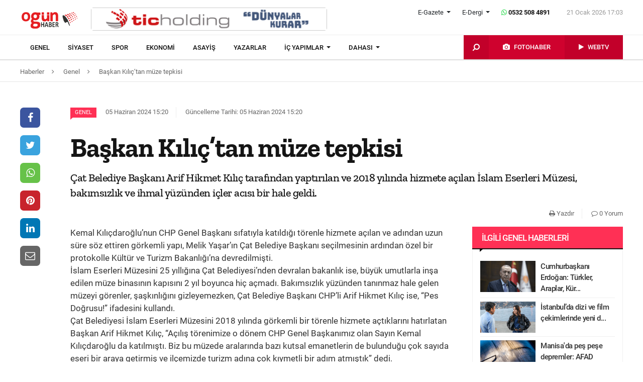

--- FILE ---
content_type: text/html; charset=UTF-8
request_url: https://www.ogunhaber.com/genel/baskan-kilic-tan-muze-tepkisi-2737618h.html
body_size: 10171
content:
<!doctype html>
<html lang="tr"  itemId="https://www.ogunhaber.com/genel/baskan-kilic-tan-muze-tepkisi-2737618h.html" itemType="http://schema.org/NewsArticle" itemScope="true" xmlns:og="http://opengraphprotocol.org/schema/" >
<head>
    <meta charset="utf-8">
            <meta name="viewport" content="width=device-width, initial-scale=1, shrink-to-fit=no">
        <meta name="csrf-token" content="jAQ5XlG53aJNrt8kHqXW0r7JJEn9IzFTl384Fy7V"/>
    <link rel="stylesheet" href="https://assets.ogunhaber.com/css/style.css?v=62101202620">
                                                
    
            <link rel="amphtml" href="https://www.ogunhaber.com/amp/genel/baskan-kilic-tan-muze-tepkisi-2737618h.html"/>
    
    <title>Başkan Kılıç’tan müze tepkisi
</title>
<meta name="csrf-token" content="jAQ5XlG53aJNrt8kHqXW0r7JJEn9IzFTl384Fy7V"/>
<meta name="theme-color" content="#e20134"/>
<meta name="msapplication-navbutton-color" content="#e20134">
<meta name="apple-mobile-web-app-status-bar-style" content="#e20134">
<meta name="author" content="OGÜNhaber"/>
<meta property="og:site_name" content="OGÜN Haber - Günün Önemli Gelişmeleri, Son Dakika Haberler"/>
<meta property="og:url" content="https://www.ogunhaber.com/genel/baskan-kilic-tan-muze-tepkisi-2737618h.html"/>

<meta property="description" content="Çat Belediye Başkanı Arif Hikmet Kılıç tarafından yaptırılan ve 2018 yılında hizmete açılan İslam Eserleri Müzesi, bakımsızlık ve ihmal yüzünden içler acısı bir hale geldi."/>
<meta property="keywords" content="genel, genel haberler, son dakika haber, güncel haberler, en son haberler, haber oku"/>

<meta property="og:type" content="article"/>
<meta property="og:title" content="Başkan Kılıç’tan müze tepkisi
"/>
<meta property="og:description" content="Çat Belediye Başkanı Arif Hikmet Kılıç tarafından yaptırılan ve 2018 yılında hizmete açılan İslam Eserleri Müzesi, bakımsızlık ve ihmal yüzünden içler acısı bir hale geldi."/>
<meta property="og:image" content="https://assets.ogunhaber.com/images/no-image-square.png"/>

<meta name="image" itemprop="image" content="https://assets.ogunhaber.com/images/no-image-square.png"/>
    <meta name="thumbnail" itemprop="thumbnailUrl" content="https://assets.ogunhaber.com/images/no-image-square.png"/>

<meta property="twitter:site" content=""/>
<meta property="twitter:creator" content=""/>
<meta property="twitter:card" content="summary"/>
<meta property="twitter:url" content="https://www.ogunhaber.com/genel/baskan-kilic-tan-muze-tepkisi-2737618h.html"/>
<meta property="twitter:domain" content="https://www.ogunhaber.com"/>
<meta property="twitter:title" content=" Başkan Kılıç’tan müze tepkisi
"/>
<meta property="twitter:description" content="Çat Belediye Başkanı Arif Hikmet Kılıç tarafından yaptırılan ve 2018 yılında hizmete açılan İslam Eserleri Müzesi, bakımsızlık ve ihmal yüzünden içler acısı bir hale geldi."/>
<meta property="twitter:image" content="https://assets.ogunhaber.com/images/no-image-square.png"/>
<meta http-equiv="content-language" content="tr-TR"/>
<meta itemprop="inLanguage" content="tr-TR"/>

            <meta name="robots" content="index follow">
    
    <meta property="article:published" itemprop="datePublished" content="2024-06-05T15:20:31+03:00"/>
    <meta property="article:modified" itemprop="dateModified" content="2024-06-05T15:20:34+03:00"/>
    <meta name="genre" itemprop="genre" content="News"/>
    <meta itemprop="isFamilyFriendly" content="True"/>
<meta itemprop="publishingPrinciples" content="https://www.ogunhaber.com/sayfa/hukuka-aykirilik"/>
<meta name="url" itemprop="url" content="https://www.ogunhaber.com/genel/baskan-kilic-tan-muze-tepkisi-2737618h.html"/>
<link rel="canonical" href="https://www.ogunhaber.com/genel/baskan-kilic-tan-muze-tepkisi-2737618h.html"/>
<link rel='dns-prefetch' href='//fonts.gstatic.com'/>
<link rel="alternate" type="application/rss+xml" href="https://www.ogunhaber.com/rss">
    <link rel="alternate" type="application/rss+xml" href="https://www.ogunhaber.com/rss/sosyalmedya">
        <style type="text/css">
        header .header-nav {
                            background-color: #ffffff;
                                        border-bottom: 2px solid#dedede;
                }
                        body header .header-nav .nav-container .navbar .navbar-menu li > a {
            color: #141414 !important;
        }
                                   body header .header-nav .nav-container .navbar .navbar-menu li > a:hover, .body header .header-nav .nav-container .navbar .navbar-menu li > a:active, body header .navbar .header-nav .nav-container .navbar .navbar-menu li > a:focus {
            color: #313131 !important;
        }
        
                            body header .navbar .media-menu nav ul li.photo-news, body header .navbar .media-menu nav ul li.photo-news {
            background-color: #cf022e !important;
        }
        
                            body header .navbar .media-menu nav ul li.photo-news:active, body header .navbar .media-menu nav ul li.photo-news:focus, body header .navbar .media-menu nav ul li.photo-news:hover, body header .navbar .navbar-right nav ul li.photo-news:active, body header .navbar .navbar-right nav ul li.photo-news:focus, body header .navbar .navbar-right nav ul li.photo-news:hover {
            background-color: #cf022e  !important;
        }
        
                            header .media-menu nav ul li.photo-news a .circle-icon, header .navbar-right nav ul li.photo-news a .circle-icon {
            color: #e20134  !important;
        }
        
                            header .media-menu nav ul li.photo-news a span {
            color: #ffffff  !important;
        }
        
                            header .media-menu nav ul li.television, header .navbar-right nav ul li.television {
            background-color: #c2002a  !important;
        }
        
                    header .media-menu nav ul li.television:active, header .media-menu nav ul li.television:focus, header .media-menu nav ul li.television:hover, header .navbar-right nav ul li.television:active, header .navbar-right nav ul li.television:focus, header .navbar-right nav ul li.television:hover {
                background-color: #c2002a  !important;
            }
        
                            header .media-menu nav ul li.television a span {
            color: #ffffff  !important;
        }
        
                            header .media-menu nav ul li.television a .circle-icon, header .navbar-right nav ul li.television a .circle-icon {
            color: #e20134  !important;
        }
        
                    header .media-menu nav ul li.fast-search, header .media-menu nav ul li.fast-search button.search-btn, header .navbar-right nav ul li.fast-search button.search-btn {
                background-color: #c2002a !important;
            }
        
                    header .media-menu nav ul li.fast-search button.search-btn:hover, header .navbar-right nav ul li.fast-search button.search-btn:hover, header .media-menu nav ul li.fast-search button.search-btn:active, header .navbar-right nav ul li.fast-search button.search-btn:active, header .media-menu nav ul li.fast-search button.search-btn:focus, header .navbar-right nav ul li.fast-search button.search-btn:focus {
                background-color: #e00232  !important;
            }
        
                    header .media-menu nav ul li.fast-search i {
                color: #ffffff;
            }
        
         header .navbar-menu.collapse.show, header .navbar-menu.show {
                            border-top: 1px solid #000000 !important;
                                        background-color: #ffffff;
                    }

                    body header .navbar .navbar-menu.show .navbar-nav li>a {
                color: #141414 !important;
            }
        
                    header .navbar-menu.show .navbar-nav li > a:hover, header .navbar-menu.show .navbar-nav li > a:active, header .navbar-menu.show .navbar-nav li > a:focus {
                color: #313131 !important;
            }
        
                    header .navbar-menu.collapse.show .navbar-nav li, header .navbar-menu.show .navbar-nav li {
                border-bottom: 1px solid #f1f1f1;
            }
        
                    .popular-news ul li .news-order{
                border:3px solid #ff3055;
                border-right:0;
            }
            .widget .widget-title{
                background-color: #ff3055;
                color: #ffffff;
            }
        
    </style>
	<!-- Start Alexa Certify Javascript -->
<script type="text/javascript">
_atrk_opts = { atrk_acct:"o66ci1aoZM00qN", domain:"ogunhaber.com",dynamic: true};
(function() { var as = document.createElement('script'); as.type = 'text/javascript'; as.async = true; as.src = "https://certify-js.alexametrics.com/atrk.js"; var s = document.getElementsByTagName('script')[0];s.parentNode.insertBefore(as, s); })();
</script>
<noscript><img src="https://certify.alexametrics.com/atrk.gif?account=o66ci1aoZM00qN" style="display:none" height="1" width="1" alt="" /></noscript>
<!-- End Alexa Certify Javascript -->  
</head>
<body>
    <header>
    <div class="top-bar">
        <div class="container">
            <div class="section">
                <div class="col">
                    <div class="pull-left">
                        <a class="logo" href="https://www.ogunhaber.com" itemprop="url">
                            <img itemprop="logo" src="https://www.ogunhaber.com/upload/img/2019/07/31/5921d747-c8a1-42c3-9a2d-4202162ead87.png" alt="OGÜN Haber - Günün Önemli Gelişmeleri, Son Dakika Haberler"/>
                        </a>
                    </div>
                                            <div class="h-ads">
                            <picture><img  class="b-lazy" src="[data-uri]" data-src="https://www.ogunhaber.com/upload/img/2020/04/24/a95dbab4-fb13-4c04-8f72-36df8afd3b44.png" alt="TİC Holding Header" /><noscript><img src="https://www.ogunhaber.com/upload/img/2020/04/24/a95dbab4-fb13-4c04-8f72-36df8afd3b44.png" alt="TİC Holding Header" /></noscript><picture>
                        </div>
                                        <div class="pull-right">
                        <div class="head-right">

                            <div class="header-info">
                                <ul>
                                                                            <li class="l-menu dropdown">
                        <span class="dropdown-toggle t-item" id="newspaper-menus" data-toggle="dropdown" aria-haspopup="true" aria-expanded="false">
                            E-Gazete
                        </span>
                                            <div class="dropdown-menu" aria-labelledby="newspaper-menus">
                                                                                                    <a class="dropdown-item" href="https://www.ogunhaber.com/yayin/ogun-gazetesi">Ogün Gazetesi</a>
                                                                                                    <a class="dropdown-item" href="https://www.ogunhaber.com/yayin/guzel-vatan-gazetesi">Güzel Vatan Gazetesi</a>
                                                                                                    <a class="dropdown-item" href="https://www.ogunhaber.com/yayin/enerji-dunyasi-gazetesi">Enerji Dünyası Gazetesi</a>
                                                                                            </div>
                                        </li>
                                                                                                                <li class="l-menu dropdown">
                        <span class="dropdown-toggle t-item" id="magazine-menus" data-toggle="dropdown" aria-haspopup="true" aria-expanded="false">
                            E-Dergi
                        </span>
                                            <div class="dropdown-menu" aria-labelledby="magazine-menus">
                                                                                                    <a class="dropdown-item" href="https://www.ogunhaber.com/yayin/minikkus-dergisi">Minikkuş Dergisi</a>


                                                                                                    <a class="dropdown-item" href="https://www.ogunhaber.com/yayin/seyyah-turizm-dergisi">Seyyah Turizm Dergisi</a>


                                                                                            </div>
                                        </li>
                                                                        <li>
                                        <div class="whatsapp-contact"><a href="#"><i class="fa fa-whatsapp"></i> 0532 508 4891</a></div>
                                    </li>
                                    <li>
                                        <div class="current-time"><span class="currentTime"></span></div>
                                    </li>
                                </ul>
                            </div>
                            <div class="clearfix"></div>
                                                    </div>
                        <nav class="media-buttons">
                            <ul>
                                <li role="menuitem"><a href="https://www.ogunhaber.com/fotohaber" itemprop="url"><i class="fa fa-camera menu-icon"></i></a></li>
                                <li role="menuitem"><a href="https://www.ogunhaber.com/webtv" itemprop="url"><i class="fa fa-play menu-icon"></i></a></li>
                            </ul>
                        </nav>
                        <button class="navbar-toggler" type="button" data-toggle="collapse" data-target="#menu" aria-controls="menu" aria-expanded="false" aria-label="Menü">
                            <span class="navbar-toggler-icon"></span>
                        </button>
                    </div>
                </div>
            </div>
        </div>
    </div>
    <div id="header-nav" class="header-nav">
        <div class="container nav-container">
            <nav id="navbar" class="navbar">
                <div class="navbar-menu" id="menu" itemscope itemtype="https://www.schema.org/SiteNavigationElement">
                    <ul class="navbar-nav">
                        <li class="fixed-logo">
                            <a href="https://www.ogunhaber.com" itemprop="url">
                                <img itemprop="logo" src="https://assets.ogunhaber.com/images/fixed-logo.png" alt="OGÜN Haber - Günün Önemli Gelişmeleri, Son Dakika Haberler"/>
                            </a>
                        </li>
                                                                                    <li role="menuitem"><a itemprop="url" href="https://www.ogunhaber.com/genel"><span itemprop="name">Genel</span></a></li>
                                                            <li role="menuitem"><a itemprop="url" href="https://www.ogunhaber.com/siyaset"><span itemprop="name">Siyaset</span></a></li>
                                                            <li role="menuitem"><a itemprop="url" href="https://www.ogunhaber.com/spor"><span itemprop="name">Spor</span></a></li>
                                                            <li role="menuitem"><a itemprop="url" href="https://www.ogunhaber.com/ekonomi"><span itemprop="name">Ekonomi</span></a></li>
                                                            <li role="menuitem"><a itemprop="url" href="https://www.ogunhaber.com/asayis"><span itemprop="name">Asayiş</span></a></li>
                                                    
                        <li role="menuitem"><a itemprop="url" href="https://www.ogunhaber.com/yazarlar"><span itemprop="name">Yazarlar</span></a></li>
                                                    <li role="menuitem" class="dropdown">
                                <a class="dropdown-toggle" href="#" id="specialMenus" role="button" data-toggle="dropdown" aria-haspopup="true" aria-expanded="false">
                                    İÇ YAPIMLAR
                                </a>
                                <div class="dropdown-menu" aria-labelledby="specialMenus">
                                    <div class="dropdown-wrapper">
                                                                                    <a class="dropdown-item" href="https://www.ogunhaber.com/roportaj" itemprop="url"><span itemprop="name">Röportaj</span></a>
                                                                                    <a class="dropdown-item" href="https://www.ogunhaber.com/webtv/gun-ozetleri" itemprop="url"><span itemprop="name">Gün Özetleri</span></a>
                                                                                    <a class="dropdown-item" href="https://www.ogunhaber.com/webtv/video-roportaj" itemprop="url"><span itemprop="name">Video Röportaj</span></a>
                                                                                    <a class="dropdown-item" href="https://www.ogunhaber.com/webtv/beyaz-tuval" itemprop="url"><span itemprop="name">Beyaz Tuval</span></a>
                                                                                    <a class="dropdown-item" href="https://www.ogunhaber.com/webtv/mutlu-eden-haberler" itemprop="url"><span itemprop="name">Mutlu Eden Haberler</span></a>
                                                                                    <a class="dropdown-item" href="https://www.ogunhaber.com/webtv/1-kelime-1-hikaye" itemprop="url"><span itemprop="name">1 Kelime 1 Hikaye</span></a>
                                                                                
                                        
                                        
                                        
                                        
                                        
                                        
                                        
                                        
                                        
                                    </div>
                                </div>
                            </li>
                                                                            <li role="menuitem" class="dropdown">
                                <a class="dropdown-toggle" href="#" id="otherMenus" role="button" data-toggle="dropdown" aria-haspopup="true" aria-expanded="false">
                                    DAHASI
                                </a>
                                <div class="dropdown-menu" aria-labelledby="otherMenus">
                                    <div class="dropdown-wrapper">
                                                                                    <a class="dropdown-item" href="https://www.ogunhaber.com/magazin" itemprop="url"><span itemprop="name">Magazin</span></a>
                                                                                    <a class="dropdown-item" href="https://www.ogunhaber.com/dunya" itemprop="url"><span itemprop="name">Dünya</span></a>
                                                                                    <a class="dropdown-item" href="https://www.ogunhaber.com/kultur-sanat" itemprop="url"><span itemprop="name">Kültür-Sanat</span></a>
                                                                                    <a class="dropdown-item" href="https://www.ogunhaber.com/egitim" itemprop="url"><span itemprop="name">Eğitim</span></a>
                                                                                    <a class="dropdown-item" href="https://www.ogunhaber.com/saglik" itemprop="url"><span itemprop="name">Sağlık</span></a>
                                                                                    <a class="dropdown-item" href="https://www.ogunhaber.com/yasam" itemprop="url"><span itemprop="name">Yaşam</span></a>
                                                                                    <a class="dropdown-item" href="https://www.ogunhaber.com/otomobil" itemprop="url"><span itemprop="name">Otomobil</span></a>
                                                                                    <a class="dropdown-item" href="https://www.ogunhaber.com/seyyah" itemprop="url"><span itemprop="name">Seyyah</span></a>
                                                                                    <a class="dropdown-item" href="https://www.ogunhaber.com/enerji" itemprop="url"><span itemprop="name">Enerji</span></a>
                                                                                    <a class="dropdown-item" href="https://www.ogunhaber.com/koronavirus" itemprop="url"><span itemprop="name">Koronavirüs</span></a>
                                                                                    <a class="dropdown-item" href="https://www.ogunhaber.com/moda" itemprop="url"><span itemprop="name">Moda</span></a>
                                                                                    <a class="dropdown-item" href="https://www.ogunhaber.com/yerel" itemprop="url"><span itemprop="name">Yerel</span></a>
                                                                                    <a class="dropdown-item" href="https://www.ogunhaber.com/medya" itemprop="url"><span itemprop="name">Medya</span></a>
                                                                                    <a class="dropdown-item" href="https://www.ogunhaber.com/teknoloji" itemprop="url"><span itemprop="name">Teknoloji</span></a>
                                                                                    <a class="dropdown-item" href="https://www.ogunhaber.com/nasil-yapilir" itemprop="url"><span itemprop="name">Nasıl Yapılır ?</span></a>
                                                                            </div>
                                </div>
                            </li>
                                                                            <li class="lm-menu dropdown">
                                <a class="dropdown-toggle" href="#" id="newspaperPublications" role="button" data-toggle="dropdown" aria-haspopup="true" aria-expanded="false">
                                    E-Gazete
                                </a>
                                <div class="dropdown-menu" aria-labelledby="newspaperPublications">
                                    <div class="dropdown-wrapper">
                                                                                    <a class="dropdown-item" href="https://www.ogunhaber.com/yayin/ogun-gazetesi">Ogün Gazetesi</a>
                                                                                    <a class="dropdown-item" href="https://www.ogunhaber.com/yayin/guzel-vatan-gazetesi">Güzel Vatan Gazetesi</a>
                                                                                    <a class="dropdown-item" href="https://www.ogunhaber.com/yayin/enerji-dunyasi-gazetesi">Enerji Dünyası Gazetesi</a>
                                                                            </div>
                                </div>
                            </li>
                                                                            <li class="lm-menu dropdown">
                                <a class="dropdown-toggle" href="#" id="magazinePublications" role="button" data-toggle="dropdown" aria-haspopup="true" aria-expanded="false">
                                    E-Dergi
                                </a>
                                <div class="dropdown-menu" aria-labelledby="magazinePublications">
                                    <div class="dropdown-wrapper">
                                                                                    <a class="dropdown-item" href="https://www.ogunhaber.com/yayin/minikkus-dergisi">Minikkuş Dergisi</a>
                                                                                    <a class="dropdown-item" href="https://www.ogunhaber.com/yayin/seyyah-turizm-dergisi">Seyyah Turizm Dergisi</a>
                                                                            </div>
                                </div>
                            </li>
                                            </ul>
                    <div class="media-menu">
                        <nav itemscope itemtype="https://www.schema.org/SiteNavigationElement">
                            <ul>
                                <li role="menuitem" class="fast-search">
                                    <button class="search-btn"><i class="fa fa-search fa-rotate-90"></i></button>
                                </li>
                                <li role="menuitem" class="photo-news"><a href="https://www.ogunhaber.com/fotohaber" itemprop="url"><i class="fa fa-camera menu-icon"></i> <span itemprop="name">FOTOHABER</span></a></li>
                                <li role="menuitem" class="television"><a href="https://www.ogunhaber.com/webtv" itemprop="url"><i class="fa fa-play menu-icon"></i> <span itemprop="name">WEBTV</span></a></li>
                            </ul>
                        </nav>
                    </div>
                </div>
            </nav>
        </div>
        <div class="search-plugin d-none">
    <div class="container">
        <form method="GET" id="search-form" action="https://www.ogunhaber.com/arama">

            <div class="search-bar">
                <input class="form-control" type="search" name="q" id="search-input" placeholder="Ara">
                <button type="button" class="search-close-btn"><i class="fa fa-times-thin"></i></button>
            </div>
            <button type="submit" id="search-btn" tabindex="-1" class="search-submit-btn"></button>

        </form>
    </div>
</div>
    </div>
</header>
<div class="clearfix"></div>


     
    <div class="breadcrumbs">
    <ol class="breadcrumb" vocab="https://schema.org/" typeof="BreadcrumbList">
        <li property="itemListElement" typeof="ListItem">
            <a href="https://www.ogunhaber.com" property="item" typeof="WebPage">
                <span property="name">Haberler</span>
            </a>
            <span class="d-none" property="position">1</span>
        </li>
                    <li property="itemListElement" typeof="ListItem">
                <a href="https://www.ogunhaber.com/genel" property="item" typeof="WebPage">
                    <span property="name">Genel</span>
                </a>
                <span class="d-none" property="position">2</span>
            </li>
                            <li property="itemListElement" typeof="ListItem">
                <a href="https://www.ogunhaber.com/genel/baskan-kilic-tan-muze-tepkisi-2737618h.html" property="item" typeof="WebPage">
                    <span property="name">Başkan Kılıç’tan müze tepkisi
</span>
                </a>
                <span class="d-none" property="position">3</span>
            </li>
            </ol>
</div>
<div class="clearfix"></div>    <div class="posts-details">
        <main id="wrapper" class="post-container" data-id="2737618">
            <div class="left-right-ads">
                                            </div>
                        <div class="article-row">
            <div class="article-head">
                <div class="fixed-share">
    <div class="fixed-social">
        <ul class="news-share">
            <li class="facebook"><a class="ssk ssk-facebook" href="javascript:void(0);"><i class="fa fa-facebook"></i></a></li>
            <li class="twitter"><a class="ssk ssk-twitter" href="javascript:void(0);"><i class="fa fa-twitter"></i></a></li>
            <li class="whatsapp"><a class="ssk ssk-whatsapp" href="javascript:void(0);"><i class="fa fa-whatsapp"></i></a></li>
            <li class="pinterest"><a class="ssk ssk-pinterest" href="javascript:void(0);"><i class="fa fa-pinterest"></i></a></li>
            <li class="linkedin"><a class="ssk ssk-linkedin" href="javascript:void(0);"><i class="fa fa-linkedin"></i></a></li>
            <li class="email"><a class="ssk ssk-email" href="javascript:void(0);"><i class="fa fa-envelope-o"></i></a></li>
        </ul>
    </div>
</div>
                <div class="article-header">
                    <div class="article-property">
                        <ul>
                            <li>
                                                                    <a href="https://www.ogunhaber.com/genel" class="category-term" itemprop="articleSection">Genel</a>
                                                                <time itemprop="datePublished" datetime="2024-06-05T15:20:31+03:00">05 Haziran 2024 15:20</time>
                            </li>
                            <li class="news-updated-time">
                                <time itemprop="dateModified" datetime="2024-06-05T15:20:34+03:00">Güncelleme Tarihi: 05 Haziran 2024 15:20</time>
                            </li>
                                                    </ul>
                    </div>
                    <h1 itemProp="headline">Başkan Kılıç’tan müze tepkisi
</h1>
                    <div class="summary" itemprop="description">
                                                    Çat Belediye Başkanı Arif Hikmet Kılıç tarafından yaptırılan ve 2018 yılında hizmete açılan İslam Eserleri Müzesi, bakımsızlık ve ihmal yüzünden içler acısı bir hale geldi.
                                            </div>
                    <div class="by-author" itemProp="organization" itemscope="" itemType="http://schema.org/Organization" itemID="https://www.ogunhaber.com">
                        <a href="https://www.ogunhaber.com" itemprop="url">
                            <span itemprop="name">OGÜNhaber</span>
                        </a>
                    </div>
                    <div class="inline-properties">
                        <a itemprop="mainEntityOfPage" href="https://www.ogunhaber.com/genel/baskan-kilic-tan-muze-tepkisi-2737618h.html"><span itemprop="name">Başkan Kılıç’tan müze tepkisi
</span></a>
                    </div>
                    <div class="article-property-box">
                        <div class="news-stats">
                            <ul>
                                <li><a href="javascript:window.print()"><i class="fa fa-print"></i> Yazdır</a></li>
                                <li><a href="#comments"><i class="fa fa-comment-o"></i> 0 Yorum</a></li>
                            </ul>
                        </div>
                    </div>
                </div>
            </div>
            <div class="article-section">
                <div class="article-container">
                    <article class="article">
                                                                        <div class="article-content" itemProp="articleBody">
                            
                            Kemal Kılıçdaroğlu’nun CHP Genel Başkanı sıfatıyla katıldığı törenle hizmete açılan ve adından uzun süre söz ettiren görkemli yapı, Melik Yaşar’ın Çat Belediye Başkanı seçilmesinin ardından özel bir protokolle Kültür ve Turizm Bakanlığı’na devredilmişti.<br/>İslam Eserleri Müzesini 25 yıllığına Çat Belediyesi’nden devralan bakanlık ise, büyük umutlarla inşa edilen müze binasının kapısını 2 yıl boyunca hiç açmadı. Bakımsızlık yüzünden tanınmaz hale gelen müzeyi görenler, şaşkınlığını gizleyemezken, Çat Belediye Başkanı CHP’li Arif Hikmet Kılıç ise, “Pes Doğrusu!” ifadesini kullandı.<br/>Çat Belediyesi İslam Eserleri Müzesini 2018 yılında görkemli bir törenle hizmete açtıklarını hatırlatan Başkan Arif Hikmet Kılıç, “Açılış törenimize o dönem CHP Genel Başkanımız olan Sayın Kemal Kılıçdaroğlu da katılmıştı. Biz bu müzede aralarında bazı kutsal emanetlerin de bulunduğu çok sayıda eseri bir araya getirmiş ve ilçemizde turizm adına çok kıymetli bir adım atmıştık” dedi.<br/>2019 Mahalli İdareler Seçimleri ile birlikte Çat Belediye Başkanlığı görevini AK Partili Melik Yaşar’a devrettiğini kaydeden Başkan Arif Hikmet Kılıç, “İlçeye kazandırdığımız bu eser rahatsızlık uyandırmış olacak ki, önce çeşitli karalama kampanyaları organize edildi, sonra da bu görkemli yapı Kültür ve Turizm Bakanlığına 25 yıllığına devredildi. Bakanlık, içindeki eserleri taşıdı, ancak edindiğimiz bilgilere göre; daha sonra binanın değil kapısını bile açmak, önünden bile geçmedi. İlçemizde turizm adına atmaya çalıştığımız bu kıymetli adım, ne yazık ki bakımsızlığa, ihmale ve hatta daha ötesi kötü niyete kurban edildi. Bir ilçeye el birliğiyle bu kadar mı kötülük yapılır? Bir ilçeye kazandırılmış böyle kıymetli bir esere bu kadar mı düşmanca davranılır? Çok merak ediyorum; acaba Çat ilçemize bir müzeyi mi çok gördüler yoksa bu müzenin Çat ilçemize CHP’li bir belediye başkanı tarafından kazandırılmış olmasını mı hazmedemediler.” diye konuştu.
                        </div>
                        <div class="clearfix"></div>
                        <footer>

                                <ul class="share-post">
                                    <li class="whatsapp"><a class="ssk ssk-whatsapp" href="javascript:;"><i class="fa fa-whatsapp"></i> Whatsapp</a></li>
                                    <li class="facebook"><a class="ssk ssk-facebook" href="javascript:;"><i class="fa fa-facebook"></i> Facebook</a></li>
                                    <li class="twitter"><a class="ssk ssk-twitter" href="javascript:void(0);"><i class="fa fa-twitter"></i> Twitter</a></li>
                                    <li class="pinterest"><a class="ssk ssk-pinterest" href="javascript:void(0);"><i class="fa fa-pinterest"></i> Pinterest</a></li>
                                    <li class="linkedin"><a class="ssk ssk-linkedin" href="javascript:void(0);"><i class="fa fa-linkedin"></i> Linkedin</a></li>
                                    <li class="mail"><a class="ssk ssk-email" href="javascript:void(0);"><i class="fa fa-envelope-o"></i> E-posta</a></li>
                                </ul>

                        </footer>
                    </article>
                                        
                </div>
                <div class="article-sidebar">
                    <aside class="widget">
        <h2 class="widget-title">İlgili Genel Haberleri</h2>
        <ul class="top-news">
            <li class="media">
    <a href="https://www.ogunhaber.com/genel/cumhurbaskani-erdogan-turkler-araplar-kurtler-arasindaki-kardesligin-bozulmasina-izin-veremeyiz-2997162h.html">
        <picture>
<img class="b-lazy "  data src="https://assets.ogunhaber.com/images/lazy.gif" data-src="https://www.ogunhaber.com/upload/img/2026/01/13/4bfccaea-2931-4eec-a381-4cb05b3fd5d6-related-post-1.png"  alt="Cumhurbaşkanı Erdoğan: Türkler, Araplar, Kürtler arasındaki kardeşliğin bozulmasına izin veremeyiz" wıdth="" height="" />
</picture>

            <noscript>
                <picture>
                    
                    <img  src="https://www.ogunhaber.com/upload/img/2026/01/13/4bfccaea-2931-4eec-a381-4cb05b3fd5d6-related-post-1.png" alt="Cumhurbaşkanı Erdoğan: Türkler, Araplar, Kürtler arasındaki kardeşliğin bozulmasına izin veremeyiz" />
                </picture>
            </noscript>
    </a>
    <a href="https://www.ogunhaber.com/genel/cumhurbaskani-erdogan-turkler-araplar-kurtler-arasindaki-kardesligin-bozulmasina-izin-veremeyiz-2997162h.html">Cumhurbaşkanı Erdoğan: Türkler, Araplar, Kür...</a>
</li><li class="media">
    <a href="https://www.ogunhaber.com/genel/istanbul-da-dizi-ve-film-cekimlerinde-yeni-donem-saat-siniri-getirildi-iste-yeni-kurallar-2997106h.html">
        <picture>
<img class="b-lazy "  data src="https://assets.ogunhaber.com/images/lazy.gif" data-src="https://www.ogunhaber.com/upload/img/2026/01/12/076eb2e2-a62e-4ce9-bca8-f576c5ba5c03-related-post-1.png"  alt="İstanbul’da dizi ve film çekimlerinde yeni dönem: Saat sınırı getirildi, işte yeni kurallar..." wıdth="" height="" />
</picture>

            <noscript>
                <picture>
                    
                    <img  src="https://www.ogunhaber.com/upload/img/2026/01/12/076eb2e2-a62e-4ce9-bca8-f576c5ba5c03-related-post-1.png" alt="İstanbul’da dizi ve film çekimlerinde yeni dönem: Saat sınırı getirildi, işte yeni kurallar..." />
                </picture>
            </noscript>
    </a>
    <a href="https://www.ogunhaber.com/genel/istanbul-da-dizi-ve-film-cekimlerinde-yeni-donem-saat-siniri-getirildi-iste-yeni-kurallar-2997106h.html">İstanbul’da dizi ve film çekimlerinde yeni d...</a>
</li><li class="media">
    <a href="https://www.ogunhaber.com/genel/manisada-pes-pese-depremler-afad-buyukluklerini-duyurdu-2997079h.html">
        <picture>
<img class="b-lazy "  data src="https://assets.ogunhaber.com/images/lazy.gif" data-src="https://www.ogunhaber.com/upload/img/2026/01/11/b15b1acf-65a0-401a-8784-62ec67cd712d-related-post-1.png"  alt="Manisa&#039;da peş peşe depremler: AFAD büyüklüklerini duyurdu" wıdth="" height="" />
</picture>

            <noscript>
                <picture>
                    
                    <img  src="https://www.ogunhaber.com/upload/img/2026/01/11/b15b1acf-65a0-401a-8784-62ec67cd712d-related-post-1.png" alt="Manisa&#039;da peş peşe depremler: AFAD büyüklüklerini duyurdu" />
                </picture>
            </noscript>
    </a>
    <a href="https://www.ogunhaber.com/genel/manisada-pes-pese-depremler-afad-buyukluklerini-duyurdu-2997079h.html">Manisa'da peş peşe depremler: AFAD büyüklükl...</a>
</li><li class="media">
    <a href="https://www.ogunhaber.com/genel/cumhurbaskanligi-iletisim-baskani-durandan-turk-bayragina-saldiriya-sert-tepki-acik-bir-provokasyondur-2997423h.html">
        <picture>
<img class="b-lazy "  data src="https://assets.ogunhaber.com/images/lazy.gif" data-src="https://www.ogunhaber.com/upload/img/2026/01/20/b45fd6dc-7e33-4218-a013-955ffa132dc6-related-post-1.png"  alt="Cumhurbaşkanlığı İletişim Başkanı Duran&#039;dan Türk bayrağına saldırıya sert tepki: Açık bir provokasyondur" wıdth="" height="" />
</picture>

            <noscript>
                <picture>
                    
                    <img  src="https://www.ogunhaber.com/upload/img/2026/01/20/b45fd6dc-7e33-4218-a013-955ffa132dc6-related-post-1.png" alt="Cumhurbaşkanlığı İletişim Başkanı Duran&#039;dan Türk bayrağına saldırıya sert tepki: Açık bir provokasyondur" />
                </picture>
            </noscript>
    </a>
    <a href="https://www.ogunhaber.com/genel/cumhurbaskanligi-iletisim-baskani-durandan-turk-bayragina-saldiriya-sert-tepki-acik-bir-provokasyondur-2997423h.html">Cumhurbaşkanlığı İletişim Başkanı Duran'dan...</a>
</li><li class="media">
    <a href="https://www.ogunhaber.com/genel/erdogan-venezuela-konusunda-hassasiyetimizi-trumpa-ilettik-2996914h.html">
        <picture>
<img class="b-lazy "  data src="https://assets.ogunhaber.com/images/lazy.gif" data-src="https://www.ogunhaber.com/upload/img/2026/01/06/585456c1-ad7c-49b6-aacf-27ab35bade9c-related-post-1.png"  alt="Erdoğan: &quot;Venezuela konusunda hassasiyetimizi Trump&#039;a ilettik&quot;" wıdth="" height="" />
</picture>

            <noscript>
                <picture>
                    
                    <img  src="https://www.ogunhaber.com/upload/img/2026/01/06/585456c1-ad7c-49b6-aacf-27ab35bade9c-related-post-1.png" alt="Erdoğan: &quot;Venezuela konusunda hassasiyetimizi Trump&#039;a ilettik&quot;" />
                </picture>
            </noscript>
    </a>
    <a href="https://www.ogunhaber.com/genel/erdogan-venezuela-konusunda-hassasiyetimizi-trumpa-ilettik-2996914h.html">Erdoğan: "Venezuela konusunda hassasiyetimiz...</a>
</li>        </ul>
    </aside>
                                    </div>
            </div>
        </div>
                        </main>
        <div class="related-news">
        <div class="container">
            <div class="section">
                <div class="part-24">
                    <h2 class="line-title">Bu Haberler İlginizi Çekebilir</h2>
                </div>
                <div class="news-categories">
                                            <article class="news-first-group">
                            <header>
                                <a href="https://www.ogunhaber.com/genel/ehliyet-sinavlarinda-yeni-donem-geliyor-calisma-baslatildi-2997219h.html">
                                    <picture>
<source media="(max-width: 321px)" data-srcset="https://www.ogunhaber.com/upload/img/2026/01/14/36b98642-a2b6-4d3a-822f-52969d0b7366-related-posts-6.png">
<source media="(max-width: 376px)" data-srcset="https://www.ogunhaber.com/upload/img/2026/01/14/36b98642-a2b6-4d3a-822f-52969d0b7366-related-posts-5.png">
<source media="(max-width: 426px)" data-srcset="https://www.ogunhaber.com/upload/img/2026/01/14/36b98642-a2b6-4d3a-822f-52969d0b7366-related-posts-4.png">
<source media="(max-width: 769px)" data-srcset="https://www.ogunhaber.com/upload/img/2026/01/14/36b98642-a2b6-4d3a-822f-52969d0b7366-related-posts-3.png">
<source media="(max-width: 1025px)" data-srcset="https://www.ogunhaber.com/upload/img/2026/01/14/36b98642-a2b6-4d3a-822f-52969d0b7366-related-posts-2.png">
<img class="b-lazy "  data src="https://assets.ogunhaber.com/images/lazy.gif" data-src="https://www.ogunhaber.com/upload/img/2026/01/14/36b98642-a2b6-4d3a-822f-52969d0b7366-related-posts-1.png"  alt="Ehliyet sınavlarında yeni dönem geliyor: Çalışma başlatıldı" wıdth="308" height="156" />
</picture>

            <noscript>
                <picture>
                    <source media="(max-width: 321px)" srcset="https://www.ogunhaber.com/upload/img/2026/01/14/36b98642-a2b6-4d3a-822f-52969d0b7366-related-posts-6.png">
<source media="(max-width: 376px)" srcset="https://www.ogunhaber.com/upload/img/2026/01/14/36b98642-a2b6-4d3a-822f-52969d0b7366-related-posts-5.png">
<source media="(max-width: 426px)" srcset="https://www.ogunhaber.com/upload/img/2026/01/14/36b98642-a2b6-4d3a-822f-52969d0b7366-related-posts-4.png">
<source media="(max-width: 769px)" srcset="https://www.ogunhaber.com/upload/img/2026/01/14/36b98642-a2b6-4d3a-822f-52969d0b7366-related-posts-3.png">
<source media="(max-width: 1025px)" srcset="https://www.ogunhaber.com/upload/img/2026/01/14/36b98642-a2b6-4d3a-822f-52969d0b7366-related-posts-2.png">

                    <img  src="https://www.ogunhaber.com/upload/img/2026/01/14/36b98642-a2b6-4d3a-822f-52969d0b7366-related-posts-1.png" alt="Ehliyet sınavlarında yeni dönem geliyor: Çalışma başlatıldı" />
                </picture>
            </noscript>
                                </a>
                                                                    <div class="category-canonical">
                                        <a href="https://ogunhaber.com/genel">Genel</a>
                                    </div>
                                                            </header>
                            <section>
                                <a href="https://www.ogunhaber.com/genel/ehliyet-sinavlarinda-yeni-donem-geliyor-calisma-baslatildi-2997219h.html" class="news-link">Ehliyet sınavlarında yeni dönem geliyor: Çalışma başlatıldı</a>
                            </section>
                        </article>
                                            <article class="news-first-group">
                            <header>
                                <a href="https://www.ogunhaber.com/genel/bahceli-kurt-kardeslerimiz-baska-sdg-ypg-baskadir-2997409h.html">
                                    <picture>
<source media="(max-width: 321px)" data-srcset="https://www.ogunhaber.com/upload/img/2026/01/20/cb92cef6-5fc1-4747-a91b-8247b196d82c-related-posts-6.jpg">
<source media="(max-width: 376px)" data-srcset="https://www.ogunhaber.com/upload/img/2026/01/20/cb92cef6-5fc1-4747-a91b-8247b196d82c-related-posts-5.jpg">
<source media="(max-width: 426px)" data-srcset="https://www.ogunhaber.com/upload/img/2026/01/20/cb92cef6-5fc1-4747-a91b-8247b196d82c-related-posts-4.jpg">
<source media="(max-width: 769px)" data-srcset="https://www.ogunhaber.com/upload/img/2026/01/20/cb92cef6-5fc1-4747-a91b-8247b196d82c-related-posts-3.jpg">
<source media="(max-width: 1025px)" data-srcset="https://www.ogunhaber.com/upload/img/2026/01/20/cb92cef6-5fc1-4747-a91b-8247b196d82c-related-posts-2.jpg">
<img class="b-lazy "  data src="https://assets.ogunhaber.com/images/lazy.gif" data-src="https://www.ogunhaber.com/upload/img/2026/01/20/cb92cef6-5fc1-4747-a91b-8247b196d82c-related-posts-1.jpg"  alt="Bahçeli: Kürt kardeşlerimiz başka, SDG/YPG başkadır" wıdth="308" height="156" />
</picture>

            <noscript>
                <picture>
                    <source media="(max-width: 321px)" srcset="https://www.ogunhaber.com/upload/img/2026/01/20/cb92cef6-5fc1-4747-a91b-8247b196d82c-related-posts-6.jpg">
<source media="(max-width: 376px)" srcset="https://www.ogunhaber.com/upload/img/2026/01/20/cb92cef6-5fc1-4747-a91b-8247b196d82c-related-posts-5.jpg">
<source media="(max-width: 426px)" srcset="https://www.ogunhaber.com/upload/img/2026/01/20/cb92cef6-5fc1-4747-a91b-8247b196d82c-related-posts-4.jpg">
<source media="(max-width: 769px)" srcset="https://www.ogunhaber.com/upload/img/2026/01/20/cb92cef6-5fc1-4747-a91b-8247b196d82c-related-posts-3.jpg">
<source media="(max-width: 1025px)" srcset="https://www.ogunhaber.com/upload/img/2026/01/20/cb92cef6-5fc1-4747-a91b-8247b196d82c-related-posts-2.jpg">

                    <img  src="https://www.ogunhaber.com/upload/img/2026/01/20/cb92cef6-5fc1-4747-a91b-8247b196d82c-related-posts-1.jpg" alt="Bahçeli: Kürt kardeşlerimiz başka, SDG/YPG başkadır" />
                </picture>
            </noscript>
                                </a>
                                                                    <div class="category-canonical">
                                        <a href="https://www.ogunhaber.com/genel">Genel</a>
                                    </div>
                                                            </header>
                            <section>
                                <a href="https://www.ogunhaber.com/genel/bahceli-kurt-kardeslerimiz-baska-sdg-ypg-baskadir-2997409h.html" class="news-link">Bahçeli: Kürt kardeşlerimiz başka, SDG/YPG başkadır</a>
                            </section>
                        </article>
                                            <article class="news-first-group">
                            <header>
                                <a href="https://www.ogunhaber.com/genel/isletme-sahipleri-dikkat-sigara-yasaginda-vites-artacak-keyif-devri-bitiyor-2997305h.html">
                                    <picture>
<source media="(max-width: 321px)" data-srcset="https://www.ogunhaber.com/upload/img/2026/01/17/77930ff7-96c0-4d96-8b73-dd1a1a88a669-related-posts-6.jpg">
<source media="(max-width: 376px)" data-srcset="https://www.ogunhaber.com/upload/img/2026/01/17/77930ff7-96c0-4d96-8b73-dd1a1a88a669-related-posts-5.jpg">
<source media="(max-width: 426px)" data-srcset="https://www.ogunhaber.com/upload/img/2026/01/17/77930ff7-96c0-4d96-8b73-dd1a1a88a669-related-posts-4.jpg">
<source media="(max-width: 769px)" data-srcset="https://www.ogunhaber.com/upload/img/2026/01/17/77930ff7-96c0-4d96-8b73-dd1a1a88a669-related-posts-3.jpg">
<source media="(max-width: 1025px)" data-srcset="https://www.ogunhaber.com/upload/img/2026/01/17/77930ff7-96c0-4d96-8b73-dd1a1a88a669-related-posts-2.jpg">
<img class="b-lazy "  data src="https://assets.ogunhaber.com/images/lazy.gif" data-src="https://www.ogunhaber.com/upload/img/2026/01/17/77930ff7-96c0-4d96-8b73-dd1a1a88a669-related-posts-1.jpg"  alt="İşletme sahipleri dikkat: Sigara yasağında vites artacak! &#039;Keyif&#039; devri bitiyor" wıdth="308" height="156" />
</picture>

            <noscript>
                <picture>
                    <source media="(max-width: 321px)" srcset="https://www.ogunhaber.com/upload/img/2026/01/17/77930ff7-96c0-4d96-8b73-dd1a1a88a669-related-posts-6.jpg">
<source media="(max-width: 376px)" srcset="https://www.ogunhaber.com/upload/img/2026/01/17/77930ff7-96c0-4d96-8b73-dd1a1a88a669-related-posts-5.jpg">
<source media="(max-width: 426px)" srcset="https://www.ogunhaber.com/upload/img/2026/01/17/77930ff7-96c0-4d96-8b73-dd1a1a88a669-related-posts-4.jpg">
<source media="(max-width: 769px)" srcset="https://www.ogunhaber.com/upload/img/2026/01/17/77930ff7-96c0-4d96-8b73-dd1a1a88a669-related-posts-3.jpg">
<source media="(max-width: 1025px)" srcset="https://www.ogunhaber.com/upload/img/2026/01/17/77930ff7-96c0-4d96-8b73-dd1a1a88a669-related-posts-2.jpg">

                    <img  src="https://www.ogunhaber.com/upload/img/2026/01/17/77930ff7-96c0-4d96-8b73-dd1a1a88a669-related-posts-1.jpg" alt="İşletme sahipleri dikkat: Sigara yasağında vites artacak! &#039;Keyif&#039; devri bitiyor" />
                </picture>
            </noscript>
                                </a>
                                                                    <div class="category-canonical">
                                        <a href="https://www.ogunhaber.com/genel">Genel</a>
                                    </div>
                                                            </header>
                            <section>
                                <a href="https://www.ogunhaber.com/genel/isletme-sahipleri-dikkat-sigara-yasaginda-vites-artacak-keyif-devri-bitiyor-2997305h.html" class="news-link">İşletme sahipleri dikkat: Sigara yasağında vites artacak! 'Keyif' devri bitiyor</a>
                            </section>
                        </article>
                                            <article class="news-first-group">
                            <header>
                                <a href="https://www.ogunhaber.com/genel/magandalar-simdi-yandi-icisleri-bakanligindan-geregi-yapildi-uygulamasi-geliyor-2997179h.html">
                                    <picture>
<source media="(max-width: 321px)" data-srcset="https://www.ogunhaber.com/upload/img/2026/01/13/adb4670c-ed72-46b9-b0d9-7e5d02efe891-related-posts-6.jpg">
<source media="(max-width: 376px)" data-srcset="https://www.ogunhaber.com/upload/img/2026/01/13/adb4670c-ed72-46b9-b0d9-7e5d02efe891-related-posts-5.jpg">
<source media="(max-width: 426px)" data-srcset="https://www.ogunhaber.com/upload/img/2026/01/13/adb4670c-ed72-46b9-b0d9-7e5d02efe891-related-posts-4.jpg">
<source media="(max-width: 769px)" data-srcset="https://www.ogunhaber.com/upload/img/2026/01/13/adb4670c-ed72-46b9-b0d9-7e5d02efe891-related-posts-3.jpg">
<source media="(max-width: 1025px)" data-srcset="https://www.ogunhaber.com/upload/img/2026/01/13/adb4670c-ed72-46b9-b0d9-7e5d02efe891-related-posts-2.jpg">
<img class="b-lazy "  data src="https://assets.ogunhaber.com/images/lazy.gif" data-src="https://www.ogunhaber.com/upload/img/2026/01/13/adb4670c-ed72-46b9-b0d9-7e5d02efe891-related-posts-1.jpg"  alt="Magandalar şimdi yandı: İçişleri Bakanlığı&#039;ndan &#039;Gereği Yapıldı&#039; uygulaması geliyor" wıdth="308" height="156" />
</picture>

            <noscript>
                <picture>
                    <source media="(max-width: 321px)" srcset="https://www.ogunhaber.com/upload/img/2026/01/13/adb4670c-ed72-46b9-b0d9-7e5d02efe891-related-posts-6.jpg">
<source media="(max-width: 376px)" srcset="https://www.ogunhaber.com/upload/img/2026/01/13/adb4670c-ed72-46b9-b0d9-7e5d02efe891-related-posts-5.jpg">
<source media="(max-width: 426px)" srcset="https://www.ogunhaber.com/upload/img/2026/01/13/adb4670c-ed72-46b9-b0d9-7e5d02efe891-related-posts-4.jpg">
<source media="(max-width: 769px)" srcset="https://www.ogunhaber.com/upload/img/2026/01/13/adb4670c-ed72-46b9-b0d9-7e5d02efe891-related-posts-3.jpg">
<source media="(max-width: 1025px)" srcset="https://www.ogunhaber.com/upload/img/2026/01/13/adb4670c-ed72-46b9-b0d9-7e5d02efe891-related-posts-2.jpg">

                    <img  src="https://www.ogunhaber.com/upload/img/2026/01/13/adb4670c-ed72-46b9-b0d9-7e5d02efe891-related-posts-1.jpg" alt="Magandalar şimdi yandı: İçişleri Bakanlığı&#039;ndan &#039;Gereği Yapıldı&#039; uygulaması geliyor" />
                </picture>
            </noscript>
                                </a>
                                                                    <div class="category-canonical">
                                        <a href="https://www.ogunhaber.com/genel">Genel</a>
                                    </div>
                                                            </header>
                            <section>
                                <a href="https://www.ogunhaber.com/genel/magandalar-simdi-yandi-icisleri-bakanligindan-geregi-yapildi-uygulamasi-geliyor-2997179h.html" class="news-link">Magandalar şimdi yandı: İçişleri Bakanlığı'ndan 'Gereği Yapıldı' uygulaması geliyor</a>
                            </section>
                        </article>
                                    </div>
                            </div>
        </div>
    </div>
    </div>
    <footer id="footer">
    <div class="container">
        <div class="section">
            <div class="footer-property">
                <a href="https://www.ogunhaber.com">
                    <img src="https://assets.ogunhaber.com/images/f-logo.png" alt="OGÜN Haber - Günün Önemli Gelişmeleri, Son Dakika Haberler">
                </a>
                <div class="feed">
                    <a href="#" class="btn btn-add"><i class="icon-add"></i> Haberi sitene ekle</a>
                    <a href="https://www.ogunhaber.com/rss" class="btn btn-rss"><i class="fa fa-rss"></i></a>
                </div>
            </div>
            <div class="footer-menu">
                <strong class="f-title">Popüler Konular</strong>
                <div class="section" itemscope itemtype="https://www.schema.org/SiteNavigationElement">
                                                                        <div class="part">
                                                                    <ul>
                                                                                    <li role="menuitem"><a href="https://www.ogunhaber.com/genel" itemprop="url"><span itemprop="name">Genel</span></a></li>
                                                                                    <li role="menuitem"><a href="https://www.ogunhaber.com/siyaset" itemprop="url"><span itemprop="name">Siyaset</span></a></li>
                                                                                    <li role="menuitem"><a href="https://www.ogunhaber.com/spor" itemprop="url"><span itemprop="name">Spor</span></a></li>
                                                                                    <li role="menuitem"><a href="https://www.ogunhaber.com/ekonomi" itemprop="url"><span itemprop="name">Ekonomi</span></a></li>
                                                                            </ul>
                                                            </div>
                                                    <div class="part">
                                                                    <ul>
                                                                                    <li role="menuitem"><a href="https://www.ogunhaber.com/asayis" itemprop="url"><span itemprop="name">Asayiş</span></a></li>
                                                                                    <li role="menuitem"><a href="https://www.ogunhaber.com/magazin" itemprop="url"><span itemprop="name">Magazin</span></a></li>
                                                                                    <li role="menuitem"><a href="https://www.ogunhaber.com/dunya" itemprop="url"><span itemprop="name">Dünya</span></a></li>
                                                                                    <li role="menuitem"><a href="https://www.ogunhaber.com/kultur-sanat" itemprop="url"><span itemprop="name">Kültür-Sanat</span></a></li>
                                                                            </ul>
                                                            </div>
                                                    <div class="part">
                                                                    <ul>
                                                                                    <li role="menuitem"><a href="https://www.ogunhaber.com/egitim" itemprop="url"><span itemprop="name">Eğitim</span></a></li>
                                                                                    <li role="menuitem"><a href="https://www.ogunhaber.com/saglik" itemprop="url"><span itemprop="name">Sağlık</span></a></li>
                                                                                    <li role="menuitem"><a href="https://www.ogunhaber.com/yasam" itemprop="url"><span itemprop="name">Yaşam</span></a></li>
                                                                                    <li role="menuitem"><a href="https://www.ogunhaber.com/otomobil" itemprop="url"><span itemprop="name">Otomobil</span></a></li>
                                                                            </ul>
                                                            </div>
                                                    <div class="part">
                                                                    <ul>
                                                                                    <li role="menuitem"><a href="https://www.ogunhaber.com/seyyah" itemprop="url"><span itemprop="name">Seyyah</span></a></li>
                                                                                    <li role="menuitem"><a href="https://www.ogunhaber.com/enerji" itemprop="url"><span itemprop="name">Enerji</span></a></li>
                                                                                    <li role="menuitem"><a href="https://www.ogunhaber.com/koronavirus" itemprop="url"><span itemprop="name">Koronavirüs</span></a></li>
                                                                                    <li role="menuitem"><a href="https://www.ogunhaber.com/moda" itemprop="url"><span itemprop="name">Moda</span></a></li>
                                                                            </ul>
                                                            </div>
                                                    <div class="part">
                                                                    <ul>
                                                                                    <li role="menuitem"><a href="https://www.ogunhaber.com/yerel" itemprop="url"><span itemprop="name">Yerel</span></a></li>
                                                                                    <li role="menuitem"><a href="https://www.ogunhaber.com/medya" itemprop="url"><span itemprop="name">Medya</span></a></li>
                                                                                    <li role="menuitem"><a href="https://www.ogunhaber.com/teknoloji" itemprop="url"><span itemprop="name">Teknoloji</span></a></li>
                                                                                    <li role="menuitem"><a href="https://www.ogunhaber.com/nasil-yapilir" itemprop="url"><span itemprop="name">Nasıl Yapılır ?</span></a></li>
                                                                            </ul>
                                                            </div>
                                                            </div>
            </div>
            <div class="footer-social">
                                    <div class="mobile-app">
                                                    <a href="#"><img src="https://assets.ogunhaber.com/images/ios.jpg" alt="Apple"></a>
                                                                            <a href="#"><img src="https://assets.ogunhaber.com/images/android.jpg" alt="Android"></a>
                                            </div>
                                <div class="social-media">
                    <ul class="social-links">
                                                    <li><a href="https://www.facebook.com/ogunhaber" target="_blank"><i class="fa fa-facebook"></i></a></li>
                                                                            <li><a href="https://twitter.com/OGUNhaber"><i class="fa fa-twitter"></i></a></li>
                                                                            <li><a href="https://www.instagram.com/ogunhaber/"><i class="fa fa-instagram"></i></a></li>
                                                                            <li><a href="#"><i class="fa fa-youtube-play"></i></a></li>
                                            </ul>
                </div>
            </div>
        </div>
    </div>
    <div class="footer-bottom">
        <div class="container">
            <div class="part-24">
                <div class="f-links">
                    <ul itemscope itemtype="https://www.schema.org/SiteNavigationElement">
                        <li role="menuitem"><a href="https://www.ogunhaber.com" itemprop="url"><span itemprop="name">Ana sayfa</span></a></li>
                        <li role="menuitem"><a href="https://www.ogunhaber.com/sayfa/kunye" itemprop="url"><span itemprop="name">Künye</span></a></li>
                        <li role="menuitem"><a href="https://www.ogunhaber.com/sayfa/hukuka-aykirilik" itemprop="url"><span itemprop="name">Hukuka Aykırılık</span></a></li>
                        <li role="menuitem"><a target="_blank" href="https://abone.ogunhaber.com" itemprop="url"><span itemprop="name">Abonelik</span></a></li>
                        <li role="menuitem"><a href="https://www.ogunhaber.com/iletisim" itemprop="url"><span itemprop="name">İletişim</span></a></li>
                    </ul>
                    <div class="copyright">
                        Tüm hakları saklıdır © 2006 - <span itemProp="copyrightYear">2026</span>
                        <span itemProp="publisher copyrightHolder provider sourceOrganization" itemscope=""
                              itemType="https://schema.org/NewsMediaOrganization"
                              itemID="https://www.ogunhaber.com">
                                <meta itemProp="diversityPolicy" content="https://www.ogunhaber.com/"/>
                                <meta itemProp="ethicsPolicy" content="https://www.ogunhaber.com"/>
                                <meta itemProp="url" content="https://www.ogunhaber.com"/>
                        <meta itemProp="foundingDate" content="05-09-07"/>
                        <span itemProp="logo" itemscope="" itemType="https://schema.org/ImageObject">
                            <meta itemProp="url" content="https://assets.ogunhaber.com/images/logo.png"/>
                        <span itemProp="name">OGÜN Haber - Günün Önemli Gelişmeleri, Son Dakika Haberler</span>
                                                        <meta itemProp="sameAs" content="https://www.facebook.com/ogunhaber"/>
                                                                                        <meta itemProp="sameAs" content="https://twitter.com/OGUNhaber"/>
                                                                                        <meta itemProp="sameAs" content="#"/>
                                                                                        <meta itemProp="sameAs" content="https://www.instagram.com/ogunhaber/"/>
                                                                                        <meta itemProp="sameAs" content="#"/>
                                                    </span>
                        </span>. Kaynak gösterilmeden kısmen veya tamamen kullanılamaz.
                    </div>
                </div>



            </div>
        </div>
    </div>
    <div class="desktopVersion ">
        <a href="https://www.ogunhaber.com?isDesktop=1">Web Görünümüne Geç</a>
    </div>
</footer>


<script src="https://www.gstatic.com/firebasejs/5.2.0/firebase-app.js"></script>
<script src="https://www.gstatic.com/firebasejs/5.2.0/firebase-messaging.js"></script>
<script type="text/javascript">
    var FcmConfig = {
        apiKey: "AIzaSyARFHJNdxQHhNr8puCgIIamNCdoHX6cSrQ",
        messagingSenderId: "934310238234",
        vapidKey: "BMia_0Jbiq6xdrFoyJV3x_KHm6nwbK8LxkoachOMQ0YP9G_PjviZxmqq0KBs6DUuxtG5FezJG25vHvDSVJL3c2M",
        ckey: "ogunfcm"
    };
</script>
<script src="https://assets.ogunhaber.com/js/app.js"></script>
<!-- Global site tag (gtag.js) - Google Analytics -->
<script async src="https://www.googletagmanager.com/gtag/js?id=UA-154979778-9"></script>
<script>
  window.dataLayer = window.dataLayer || [];
  function gtag(){dataLayer.push(arguments);}
  gtag('js', new Date());

  gtag('config', 'UA-154979778-9');
</script>


<!-- Yandex.Metrika counter -->
<script type="text/javascript" >
   (function(m,e,t,r,i,k,a){m[i]=m[i]||function(){(m[i].a=m[i].a||[]).push(arguments)};
   m[i].l=1*new Date();k=e.createElement(t),a=e.getElementsByTagName(t)[0],k.async=1,k.src=r,a.parentNode.insertBefore(k,a)})
   (window, document, "script", "https://mc.yandex.ru/metrika/tag.js", "ym");

   ym(34238210, "init", {
        clickmap:true,
        trackLinks:true,
        accurateTrackBounce:true,
        webvisor:true
   });
</script>
<noscript><div><img src="https://mc.yandex.ru/watch/34238210" style="position:absolute; left:-9999px;" alt="" /></div></noscript>
<!-- /Yandex.Metrika counter -->
<div style="display:none"> 
<a href="https://www.duabahcesi.net/" title="islami sohbet">islami sohbet</a>
</div>
<strong><span style="overflow: auto; position: absolute; height: 0pt; width: 0pt;">
<a href="https://www.sohbest.org" title="dini chat">dini chat</a>
</span></pre></strong>
<strong><span style="overflow: auto; position: absolute; height: 0pt; width: 0pt;">
<a href="https://www.sohbetc.net" title="sohbet odaları">sohbet odaları</a>
</span></pre></strong>


</body>
</html>
